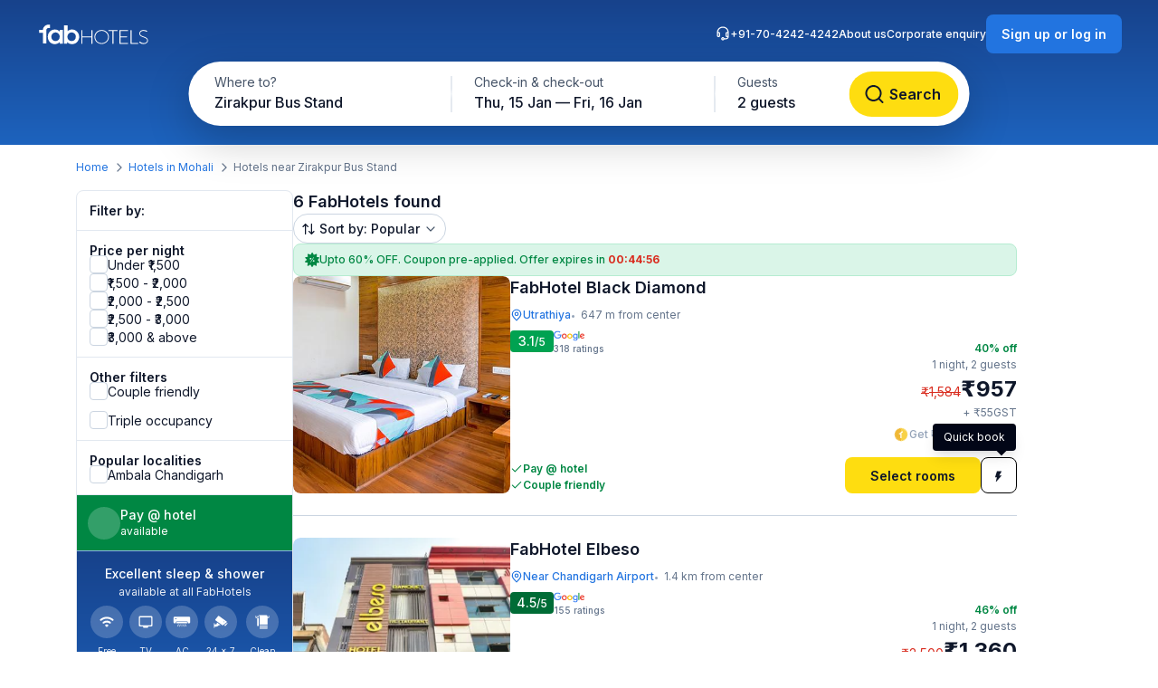

--- FILE ---
content_type: image/svg+xml
request_url: https://static.fabhotels.com/consumer-assets/web//_next/static/media/fabhotelsLogo.76631201.svg
body_size: 1347
content:
<svg width="141" height="44" viewBox="0 0 141 44" fill="none" xmlns="http://www.w3.org/2000/svg">
<rect width="140.345" height="44" rx="6" fill="#143272"/>
<path d="M56.8359 17.61C56.8359 17.5001 56.9459 17.2803 57.1657 17.2803H57.6054C57.8252 17.2803 57.9351 17.3902 57.9351 17.61V24.3152H68.0478V17.61C68.0478 17.5001 68.1577 17.2803 68.3775 17.2803H68.8172C69.0371 17.2803 69.147 17.3902 69.147 17.61V32.2294C69.147 32.3393 69.0371 32.5592 68.8172 32.5592H68.3775C68.2676 32.5592 68.0478 32.4492 68.0478 32.2294V25.1945H57.9351V32.2294C57.9351 32.3393 57.8252 32.5592 57.6054 32.5592H57.1657C57.0558 32.5592 56.8359 32.4492 56.8359 32.2294V17.61Z" fill="#FEDD10"/>
<path d="M79.4788 17.0654C83.9855 17.0654 87.6129 20.5829 87.6129 24.8697C87.6129 29.2665 83.9855 32.6741 79.4788 32.6741C74.9721 32.6741 71.3447 29.2665 71.3447 24.8697C71.3447 20.5829 74.9721 17.0654 79.4788 17.0654ZM79.4788 31.7947C83.4359 31.7947 86.6236 28.7169 86.6236 24.9797C86.6236 21.1325 83.4359 18.0547 79.4788 18.0547C75.5217 18.0547 72.334 21.1325 72.334 24.9797C72.334 28.7169 75.5217 31.7947 79.4788 31.7947Z" fill="#FEDD10"/>
<path d="M91.5698 18.2696H87.2829C87.063 18.2696 86.9531 18.1596 86.9531 17.9398V17.61C86.9531 17.3902 87.063 17.2803 87.2829 17.2803H96.9558C97.1757 17.2803 97.2856 17.3902 97.2856 17.61V17.9398C97.2856 18.0497 97.1757 18.2696 96.9558 18.2696H92.669V32.2294C92.669 32.3393 92.559 32.5592 92.3392 32.5592H91.8995C91.7896 32.5592 91.5698 32.4492 91.5698 32.2294V18.2696Z" fill="#FEDD10"/>
<path d="M99.373 17.61C99.373 17.5001 99.483 17.2803 99.7028 17.2803H108.716C108.826 17.2803 109.046 17.3902 109.046 17.61V17.9398C109.046 18.0497 108.936 18.2696 108.716 18.2696H100.472V24.2052H107.617C107.727 24.2052 107.947 24.3152 107.947 24.535V24.8648C107.947 24.9747 107.837 25.1945 107.617 25.1945H100.472V31.5699H108.716C108.826 31.5699 109.046 31.6798 109.046 31.8996V32.2294C109.046 32.3393 108.936 32.5592 108.716 32.5592H99.7028C99.5929 32.5592 99.373 32.4492 99.373 32.2294V17.61Z" fill="#FEDD10"/>
<path d="M111.794 17.61C111.794 17.5001 111.904 17.2803 112.124 17.2803H112.673C112.783 17.2803 112.893 17.3902 112.893 17.61V31.5699H120.038C120.258 31.5699 120.368 31.6798 120.368 31.8996V32.3393C120.368 32.4492 120.258 32.5592 120.038 32.5592H112.124C112.014 32.5592 111.794 32.4492 111.794 32.2294V17.61Z" fill="#FEDD10"/>
<path d="M121.689 30.4757L121.908 30.2558C122.018 30.036 122.238 30.036 122.458 30.1459C122.678 30.3657 124.327 31.7947 126.635 31.7947C128.723 31.7947 130.372 30.4757 130.372 28.9368C130.372 26.9582 128.723 26.1888 125.975 25.1995C123.337 24.3201 121.579 23.4408 121.579 20.9126C121.579 19.2638 122.898 17.0654 126.415 17.0654C128.614 17.0654 130.262 18.1646 130.262 18.1646C130.372 18.2745 130.482 18.3845 130.372 18.6043C130.262 18.7142 130.262 18.8241 130.152 18.9341C130.043 19.1539 129.933 19.1539 129.603 19.044C129.493 19.044 128.064 18.0547 126.305 18.0547C123.557 18.0547 122.458 19.7035 122.458 20.9126C122.458 22.7813 123.887 23.5507 126.195 24.3201C129.273 25.3094 131.252 26.4086 131.252 28.9368C131.252 31.1352 128.943 32.784 126.305 32.784C123.667 32.784 121.799 31.2451 121.469 31.0253C121.579 30.8054 121.469 30.6955 121.689 30.4757Z" fill="#FEDD10"/>
<path d="M37.4902 11.8779H41.3374V18.3632C42.6565 17.0442 44.5251 16.4946 46.2838 16.4946C51.1203 16.4946 54.308 20.5616 54.308 24.6286C54.308 27.7064 52.2195 32.8726 46.3938 32.8726C43.316 32.8726 41.997 31.5536 41.0077 30.5643V32.433H37.4902V11.8779ZM45.9541 29.4651C48.4822 29.4651 50.5707 27.5965 50.5707 24.6286C50.5707 21.6608 48.3723 19.7922 45.9541 19.7922C42.9862 19.7922 41.2275 22.2104 41.2275 24.4088C41.1176 27.8163 43.6458 29.4651 45.9541 29.4651Z" fill="#FEDD10"/>
<path d="M36.1718 32.3314H32.6544V30.4628C31.4453 31.8917 29.1369 32.881 27.0485 32.881C22.9814 32.881 19.2441 29.6933 19.2441 24.637C19.2441 19.9104 22.7616 16.5029 27.2683 16.5029C30.5659 16.5029 32.4345 18.7013 32.5445 18.9212H32.6544V16.9426H36.1718V32.3314ZM27.9278 19.8005C24.7401 19.8005 23.2013 22.4386 23.2013 24.7469C23.2013 27.385 25.1798 29.4735 27.9278 29.4735C30.5659 29.4735 32.5445 27.4949 32.5445 24.637C32.5445 21.4493 30.2361 19.8005 27.9278 19.8005Z" fill="#FEDD10"/>
<path d="M20.0142 11.1201C19.1349 11.1201 18.3654 11.34 17.596 11.5598C16.4968 11.9995 15.5075 12.7689 14.848 13.7582C14.1885 14.6376 13.8587 15.7368 13.7488 16.9459H9.46191V20.1336H13.7488V32.2248H17.596V17.1657C17.596 16.836 17.7059 16.5062 17.8158 16.2864C18.0357 15.8467 18.2555 15.5169 18.6952 15.2971C19.025 14.9673 19.4646 14.8574 20.0142 14.8574H21.773V11.1201H20.0142Z" fill="#FEDD10"/>
</svg>
